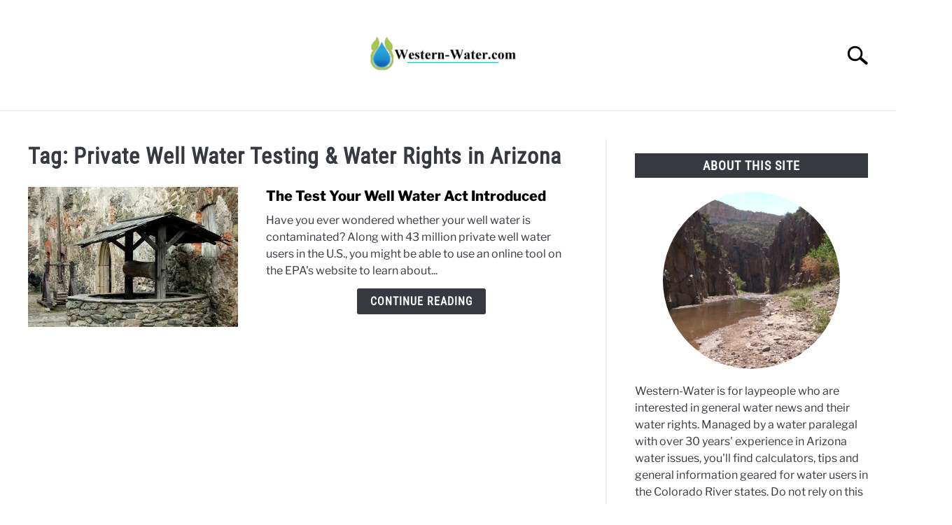

--- FILE ---
content_type: text/html; charset=UTF-8
request_url: https://www.western-water.com/tag/private-well/
body_size: 21462
content:
<!-- This page is cached by the Hummingbird Performance plugin v3.19.0 - https://wordpress.org/plugins/hummingbird-performance/. --><!doctype html>
<html lang="en-US">
<head>
	
	<meta charset="UTF-8">
	<meta name="viewport" content="width=device-width, initial-scale=1">
		<link rel="shortcut icon" href="https://b36649.smushcdn.com/36649/wp-content/uploads/2023/01/Drop-Favicon.png?lossy=1&strip=1&webp=1">
		<link rel="profile" href="https://gmpg.org/xfn/11">

	<title>Private Well Water Testing & Water Rights in Arizona</title>
	<script type="wphb-delay-type" data-wphb-type="text/javascript">function theChampLoadEvent(e){var t=window.onload;if(typeof window.onload!="function"){window.onload=e}else{window.onload=function(){t();e()}}}</script>
		<script data-service="twitter" data-category="marketing" type="text/plain">var theChampDefaultLang = 'en_US', theChampCloseIconPath = 'https://www.western-water.com/wp-content/plugins/super-socializer/images/close.png';</script>
		<script type="wphb-delay-type">var theChampSiteUrl = 'https://www.western-water.com', theChampVerified = 0, theChampEmailPopup = 0, heateorSsMoreSharePopupSearchText = 'Search';</script>
			<script type="text/plain" data-service="general" data-category="marketing"> var theChampFBKey = '', theChampFBLang = 'en_US', theChampFbLikeMycred = 0, theChampSsga = 0, theChampCommentNotification = 0, theChampHeateorFcmRecentComments = 0, theChampFbIosLogin = 0; </script>
						<script type="wphb-delay-type" data-wphb-type="text/javascript">var theChampFBCommentUrl = 'https://www.western-water.com/2021/07/22/the-test-your-well-water-act-introduced/'; var theChampFBCommentColor = ''; var theChampFBCommentNumPosts = ''; var theChampFBCommentWidth = '100%'; var theChampFBCommentOrderby = ''; var theChampCommentingTabs = "wordpress,facebook,disqus", theChampGpCommentsUrl = 'https://www.western-water.com/2021/07/22/the-test-your-well-water-act-introduced/', theChampDisqusShortname = '', theChampScEnabledTabs = 'wordpress,fb', theChampScLabel = 'Leave a reply', theChampScTabLabels = {"wordpress":"Default Comments (4)","fb":"Facebook Comments","disqus":"Disqus Comments"}, theChampGpCommentsWidth = 0, theChampCommentingId = 'respond'</script>
						<script type="text/plain" data-service="twitter" data-category="marketing"> var theChampSharingAjaxUrl = 'https://www.western-water.com/wp-admin/admin-ajax.php', heateorSsFbMessengerAPI = 'https://www.facebook.com/dialog/send?app_id=595489497242932&display=popup&link=%encoded_post_url%&redirect_uri=%encoded_post_url%',heateorSsWhatsappShareAPI = 'web', heateorSsUrlCountFetched = [], heateorSsSharesText = 'Shares', heateorSsShareText = 'Share', theChampPluginIconPath = 'https://www.western-water.com/wp-content/plugins/super-socializer/images/logo.png', theChampSaveSharesLocally = 0, theChampHorizontalSharingCountEnable = 0, theChampVerticalSharingCountEnable = 0, theChampSharingOffset = -10, theChampCounterOffset = -10, theChampMobileStickySharingEnabled = 0, heateorSsCopyLinkMessage = "Link copied.";
		var heateorSsHorSharingShortUrl = "https://www.western-water.com/2021/07/22/the-test-your-well-water-act-introduced/";var heateorSsVerticalSharingShortUrl = "https://www.western-water.com/2021/07/22/the-test-your-well-water-act-introduced/";		</script>
			<style type="text/css">
						.the_champ_button_instagram span.the_champ_svg,a.the_champ_instagram span.the_champ_svg{background:radial-gradient(circle at 30% 107%,#fdf497 0,#fdf497 5%,#fd5949 45%,#d6249f 60%,#285aeb 90%)}
					.the_champ_horizontal_sharing .the_champ_svg,.heateor_ss_standard_follow_icons_container .the_champ_svg{
					color: #fff;
				border-width: 0px;
		border-style: solid;
		border-color: transparent;
	}
		.the_champ_horizontal_sharing .theChampTCBackground{
		color:#666;
	}
		.the_champ_horizontal_sharing span.the_champ_svg:hover,.heateor_ss_standard_follow_icons_container span.the_champ_svg:hover{
				border-color: transparent;
	}
		.the_champ_vertical_sharing span.the_champ_svg,.heateor_ss_floating_follow_icons_container span.the_champ_svg{
					color: #fff;
				border-width: 0px;
		border-style: solid;
		border-color: transparent;
	}
		.the_champ_vertical_sharing .theChampTCBackground{
		color:#666;
	}
		.the_champ_vertical_sharing span.the_champ_svg:hover,.heateor_ss_floating_follow_icons_container span.the_champ_svg:hover{
						border-color: transparent;
		}
	@media screen and (max-width:783px){.the_champ_vertical_sharing{display:none!important}}</style>
	<meta name='robots' content='max-image-preview:large' />
<link rel='dns-prefetch' href='//www.googletagmanager.com' />
<link rel='dns-prefetch' href='//pagead2.googlesyndication.com' />
<link rel='dns-prefetch' href='//fundingchoicesmessages.google.com' />
<link rel='dns-prefetch' href='//b36649.smushcdn.com' />
<link rel='dns-prefetch' href='//hb.wpmucdn.com' />
<link href='//hb.wpmucdn.com' rel='preconnect' />
<link rel="alternate" type="application/rss+xml" title="Western Water &raquo; Feed" href="https://www.western-water.com/feed/" />
<link rel="alternate" type="application/rss+xml" title="Western Water &raquo; Comments Feed" href="https://www.western-water.com/comments/feed/" />
<link rel="alternate" type="application/rss+xml" title="Western Water &raquo; Private Well Water Testing &amp; Water Rights in Arizona Tag Feed" href="https://www.western-water.com/tag/private-well/feed/" />
		<style>
			.lazyload,
			.lazyloading {
				max-width: 100%;
			}
		</style>
		<style id='wp-img-auto-sizes-contain-inline-css' type='text/css'>
img:is([sizes=auto i],[sizes^="auto," i]){contain-intrinsic-size:3000px 1500px}
/*# sourceURL=wp-img-auto-sizes-contain-inline-css */
</style>
<style id='wp-block-library-inline-css' type='text/css'>
:root{--wp-block-synced-color:#7a00df;--wp-block-synced-color--rgb:122,0,223;--wp-bound-block-color:var(--wp-block-synced-color);--wp-editor-canvas-background:#ddd;--wp-admin-theme-color:#007cba;--wp-admin-theme-color--rgb:0,124,186;--wp-admin-theme-color-darker-10:#006ba1;--wp-admin-theme-color-darker-10--rgb:0,107,160.5;--wp-admin-theme-color-darker-20:#005a87;--wp-admin-theme-color-darker-20--rgb:0,90,135;--wp-admin-border-width-focus:2px}@media (min-resolution:192dpi){:root{--wp-admin-border-width-focus:1.5px}}.wp-element-button{cursor:pointer}:root .has-very-light-gray-background-color{background-color:#eee}:root .has-very-dark-gray-background-color{background-color:#313131}:root .has-very-light-gray-color{color:#eee}:root .has-very-dark-gray-color{color:#313131}:root .has-vivid-green-cyan-to-vivid-cyan-blue-gradient-background{background:linear-gradient(135deg,#00d084,#0693e3)}:root .has-purple-crush-gradient-background{background:linear-gradient(135deg,#34e2e4,#4721fb 50%,#ab1dfe)}:root .has-hazy-dawn-gradient-background{background:linear-gradient(135deg,#faaca8,#dad0ec)}:root .has-subdued-olive-gradient-background{background:linear-gradient(135deg,#fafae1,#67a671)}:root .has-atomic-cream-gradient-background{background:linear-gradient(135deg,#fdd79a,#004a59)}:root .has-nightshade-gradient-background{background:linear-gradient(135deg,#330968,#31cdcf)}:root .has-midnight-gradient-background{background:linear-gradient(135deg,#020381,#2874fc)}:root{--wp--preset--font-size--normal:16px;--wp--preset--font-size--huge:42px}.has-regular-font-size{font-size:1em}.has-larger-font-size{font-size:2.625em}.has-normal-font-size{font-size:var(--wp--preset--font-size--normal)}.has-huge-font-size{font-size:var(--wp--preset--font-size--huge)}.has-text-align-center{text-align:center}.has-text-align-left{text-align:left}.has-text-align-right{text-align:right}.has-fit-text{white-space:nowrap!important}#end-resizable-editor-section{display:none}.aligncenter{clear:both}.items-justified-left{justify-content:flex-start}.items-justified-center{justify-content:center}.items-justified-right{justify-content:flex-end}.items-justified-space-between{justify-content:space-between}.screen-reader-text{border:0;clip-path:inset(50%);height:1px;margin:-1px;overflow:hidden;padding:0;position:absolute;width:1px;word-wrap:normal!important}.screen-reader-text:focus{background-color:#ddd;clip-path:none;color:#444;display:block;font-size:1em;height:auto;left:5px;line-height:normal;padding:15px 23px 14px;text-decoration:none;top:5px;width:auto;z-index:100000}html :where(.has-border-color){border-style:solid}html :where([style*=border-top-color]){border-top-style:solid}html :where([style*=border-right-color]){border-right-style:solid}html :where([style*=border-bottom-color]){border-bottom-style:solid}html :where([style*=border-left-color]){border-left-style:solid}html :where([style*=border-width]){border-style:solid}html :where([style*=border-top-width]){border-top-style:solid}html :where([style*=border-right-width]){border-right-style:solid}html :where([style*=border-bottom-width]){border-bottom-style:solid}html :where([style*=border-left-width]){border-left-style:solid}html :where(img[class*=wp-image-]){height:auto;max-width:100%}:where(figure){margin:0 0 1em}html :where(.is-position-sticky){--wp-admin--admin-bar--position-offset:var(--wp-admin--admin-bar--height,0px)}@media screen and (max-width:600px){html :where(.is-position-sticky){--wp-admin--admin-bar--position-offset:0px}}

/*# sourceURL=wp-block-library-inline-css */
</style><style id='wp-block-latest-comments-inline-css' type='text/css'>
ol.wp-block-latest-comments{box-sizing:border-box;margin-left:0}:where(.wp-block-latest-comments:not([style*=line-height] .wp-block-latest-comments__comment)){line-height:1.1}:where(.wp-block-latest-comments:not([style*=line-height] .wp-block-latest-comments__comment-excerpt p)){line-height:1.8}.has-dates :where(.wp-block-latest-comments:not([style*=line-height])),.has-excerpts :where(.wp-block-latest-comments:not([style*=line-height])){line-height:1.5}.wp-block-latest-comments .wp-block-latest-comments{padding-left:0}.wp-block-latest-comments__comment{list-style:none;margin-bottom:1em}.has-avatars .wp-block-latest-comments__comment{list-style:none;min-height:2.25em}.has-avatars .wp-block-latest-comments__comment .wp-block-latest-comments__comment-excerpt,.has-avatars .wp-block-latest-comments__comment .wp-block-latest-comments__comment-meta{margin-left:3.25em}.wp-block-latest-comments__comment-excerpt p{font-size:.875em;margin:.36em 0 1.4em}.wp-block-latest-comments__comment-date{display:block;font-size:.75em}.wp-block-latest-comments .avatar,.wp-block-latest-comments__comment-avatar{border-radius:1.5em;display:block;float:left;height:2.5em;margin-right:.75em;width:2.5em}.wp-block-latest-comments[class*=-font-size] a,.wp-block-latest-comments[style*=font-size] a{font-size:inherit}
/*# sourceURL=https://www.western-water.com/wp-includes/blocks/latest-comments/style.min.css */
</style>
<style id='global-styles-inline-css' type='text/css'>
:root{--wp--preset--aspect-ratio--square: 1;--wp--preset--aspect-ratio--4-3: 4/3;--wp--preset--aspect-ratio--3-4: 3/4;--wp--preset--aspect-ratio--3-2: 3/2;--wp--preset--aspect-ratio--2-3: 2/3;--wp--preset--aspect-ratio--16-9: 16/9;--wp--preset--aspect-ratio--9-16: 9/16;--wp--preset--color--black: #000000;--wp--preset--color--cyan-bluish-gray: #abb8c3;--wp--preset--color--white: #ffffff;--wp--preset--color--pale-pink: #f78da7;--wp--preset--color--vivid-red: #cf2e2e;--wp--preset--color--luminous-vivid-orange: #ff6900;--wp--preset--color--luminous-vivid-amber: #fcb900;--wp--preset--color--light-green-cyan: #7bdcb5;--wp--preset--color--vivid-green-cyan: #00d084;--wp--preset--color--pale-cyan-blue: #8ed1fc;--wp--preset--color--vivid-cyan-blue: #0693e3;--wp--preset--color--vivid-purple: #9b51e0;--wp--preset--gradient--vivid-cyan-blue-to-vivid-purple: linear-gradient(135deg,rgb(6,147,227) 0%,rgb(155,81,224) 100%);--wp--preset--gradient--light-green-cyan-to-vivid-green-cyan: linear-gradient(135deg,rgb(122,220,180) 0%,rgb(0,208,130) 100%);--wp--preset--gradient--luminous-vivid-amber-to-luminous-vivid-orange: linear-gradient(135deg,rgb(252,185,0) 0%,rgb(255,105,0) 100%);--wp--preset--gradient--luminous-vivid-orange-to-vivid-red: linear-gradient(135deg,rgb(255,105,0) 0%,rgb(207,46,46) 100%);--wp--preset--gradient--very-light-gray-to-cyan-bluish-gray: linear-gradient(135deg,rgb(238,238,238) 0%,rgb(169,184,195) 100%);--wp--preset--gradient--cool-to-warm-spectrum: linear-gradient(135deg,rgb(74,234,220) 0%,rgb(151,120,209) 20%,rgb(207,42,186) 40%,rgb(238,44,130) 60%,rgb(251,105,98) 80%,rgb(254,248,76) 100%);--wp--preset--gradient--blush-light-purple: linear-gradient(135deg,rgb(255,206,236) 0%,rgb(152,150,240) 100%);--wp--preset--gradient--blush-bordeaux: linear-gradient(135deg,rgb(254,205,165) 0%,rgb(254,45,45) 50%,rgb(107,0,62) 100%);--wp--preset--gradient--luminous-dusk: linear-gradient(135deg,rgb(255,203,112) 0%,rgb(199,81,192) 50%,rgb(65,88,208) 100%);--wp--preset--gradient--pale-ocean: linear-gradient(135deg,rgb(255,245,203) 0%,rgb(182,227,212) 50%,rgb(51,167,181) 100%);--wp--preset--gradient--electric-grass: linear-gradient(135deg,rgb(202,248,128) 0%,rgb(113,206,126) 100%);--wp--preset--gradient--midnight: linear-gradient(135deg,rgb(2,3,129) 0%,rgb(40,116,252) 100%);--wp--preset--font-size--small: 13px;--wp--preset--font-size--medium: 20px;--wp--preset--font-size--large: 36px;--wp--preset--font-size--x-large: 42px;--wp--preset--spacing--20: 0.44rem;--wp--preset--spacing--30: 0.67rem;--wp--preset--spacing--40: 1rem;--wp--preset--spacing--50: 1.5rem;--wp--preset--spacing--60: 2.25rem;--wp--preset--spacing--70: 3.38rem;--wp--preset--spacing--80: 5.06rem;--wp--preset--shadow--natural: 6px 6px 9px rgba(0, 0, 0, 0.2);--wp--preset--shadow--deep: 12px 12px 50px rgba(0, 0, 0, 0.4);--wp--preset--shadow--sharp: 6px 6px 0px rgba(0, 0, 0, 0.2);--wp--preset--shadow--outlined: 6px 6px 0px -3px rgb(255, 255, 255), 6px 6px rgb(0, 0, 0);--wp--preset--shadow--crisp: 6px 6px 0px rgb(0, 0, 0);}:where(.is-layout-flex){gap: 0.5em;}:where(.is-layout-grid){gap: 0.5em;}body .is-layout-flex{display: flex;}.is-layout-flex{flex-wrap: wrap;align-items: center;}.is-layout-flex > :is(*, div){margin: 0;}body .is-layout-grid{display: grid;}.is-layout-grid > :is(*, div){margin: 0;}:where(.wp-block-columns.is-layout-flex){gap: 2em;}:where(.wp-block-columns.is-layout-grid){gap: 2em;}:where(.wp-block-post-template.is-layout-flex){gap: 1.25em;}:where(.wp-block-post-template.is-layout-grid){gap: 1.25em;}.has-black-color{color: var(--wp--preset--color--black) !important;}.has-cyan-bluish-gray-color{color: var(--wp--preset--color--cyan-bluish-gray) !important;}.has-white-color{color: var(--wp--preset--color--white) !important;}.has-pale-pink-color{color: var(--wp--preset--color--pale-pink) !important;}.has-vivid-red-color{color: var(--wp--preset--color--vivid-red) !important;}.has-luminous-vivid-orange-color{color: var(--wp--preset--color--luminous-vivid-orange) !important;}.has-luminous-vivid-amber-color{color: var(--wp--preset--color--luminous-vivid-amber) !important;}.has-light-green-cyan-color{color: var(--wp--preset--color--light-green-cyan) !important;}.has-vivid-green-cyan-color{color: var(--wp--preset--color--vivid-green-cyan) !important;}.has-pale-cyan-blue-color{color: var(--wp--preset--color--pale-cyan-blue) !important;}.has-vivid-cyan-blue-color{color: var(--wp--preset--color--vivid-cyan-blue) !important;}.has-vivid-purple-color{color: var(--wp--preset--color--vivid-purple) !important;}.has-black-background-color{background-color: var(--wp--preset--color--black) !important;}.has-cyan-bluish-gray-background-color{background-color: var(--wp--preset--color--cyan-bluish-gray) !important;}.has-white-background-color{background-color: var(--wp--preset--color--white) !important;}.has-pale-pink-background-color{background-color: var(--wp--preset--color--pale-pink) !important;}.has-vivid-red-background-color{background-color: var(--wp--preset--color--vivid-red) !important;}.has-luminous-vivid-orange-background-color{background-color: var(--wp--preset--color--luminous-vivid-orange) !important;}.has-luminous-vivid-amber-background-color{background-color: var(--wp--preset--color--luminous-vivid-amber) !important;}.has-light-green-cyan-background-color{background-color: var(--wp--preset--color--light-green-cyan) !important;}.has-vivid-green-cyan-background-color{background-color: var(--wp--preset--color--vivid-green-cyan) !important;}.has-pale-cyan-blue-background-color{background-color: var(--wp--preset--color--pale-cyan-blue) !important;}.has-vivid-cyan-blue-background-color{background-color: var(--wp--preset--color--vivid-cyan-blue) !important;}.has-vivid-purple-background-color{background-color: var(--wp--preset--color--vivid-purple) !important;}.has-black-border-color{border-color: var(--wp--preset--color--black) !important;}.has-cyan-bluish-gray-border-color{border-color: var(--wp--preset--color--cyan-bluish-gray) !important;}.has-white-border-color{border-color: var(--wp--preset--color--white) !important;}.has-pale-pink-border-color{border-color: var(--wp--preset--color--pale-pink) !important;}.has-vivid-red-border-color{border-color: var(--wp--preset--color--vivid-red) !important;}.has-luminous-vivid-orange-border-color{border-color: var(--wp--preset--color--luminous-vivid-orange) !important;}.has-luminous-vivid-amber-border-color{border-color: var(--wp--preset--color--luminous-vivid-amber) !important;}.has-light-green-cyan-border-color{border-color: var(--wp--preset--color--light-green-cyan) !important;}.has-vivid-green-cyan-border-color{border-color: var(--wp--preset--color--vivid-green-cyan) !important;}.has-pale-cyan-blue-border-color{border-color: var(--wp--preset--color--pale-cyan-blue) !important;}.has-vivid-cyan-blue-border-color{border-color: var(--wp--preset--color--vivid-cyan-blue) !important;}.has-vivid-purple-border-color{border-color: var(--wp--preset--color--vivid-purple) !important;}.has-vivid-cyan-blue-to-vivid-purple-gradient-background{background: var(--wp--preset--gradient--vivid-cyan-blue-to-vivid-purple) !important;}.has-light-green-cyan-to-vivid-green-cyan-gradient-background{background: var(--wp--preset--gradient--light-green-cyan-to-vivid-green-cyan) !important;}.has-luminous-vivid-amber-to-luminous-vivid-orange-gradient-background{background: var(--wp--preset--gradient--luminous-vivid-amber-to-luminous-vivid-orange) !important;}.has-luminous-vivid-orange-to-vivid-red-gradient-background{background: var(--wp--preset--gradient--luminous-vivid-orange-to-vivid-red) !important;}.has-very-light-gray-to-cyan-bluish-gray-gradient-background{background: var(--wp--preset--gradient--very-light-gray-to-cyan-bluish-gray) !important;}.has-cool-to-warm-spectrum-gradient-background{background: var(--wp--preset--gradient--cool-to-warm-spectrum) !important;}.has-blush-light-purple-gradient-background{background: var(--wp--preset--gradient--blush-light-purple) !important;}.has-blush-bordeaux-gradient-background{background: var(--wp--preset--gradient--blush-bordeaux) !important;}.has-luminous-dusk-gradient-background{background: var(--wp--preset--gradient--luminous-dusk) !important;}.has-pale-ocean-gradient-background{background: var(--wp--preset--gradient--pale-ocean) !important;}.has-electric-grass-gradient-background{background: var(--wp--preset--gradient--electric-grass) !important;}.has-midnight-gradient-background{background: var(--wp--preset--gradient--midnight) !important;}.has-small-font-size{font-size: var(--wp--preset--font-size--small) !important;}.has-medium-font-size{font-size: var(--wp--preset--font-size--medium) !important;}.has-large-font-size{font-size: var(--wp--preset--font-size--large) !important;}.has-x-large-font-size{font-size: var(--wp--preset--font-size--x-large) !important;}
/*# sourceURL=global-styles-inline-css */
</style>

<style id='classic-theme-styles-inline-css' type='text/css'>
/*! This file is auto-generated */
.wp-block-button__link{color:#fff;background-color:#32373c;border-radius:9999px;box-shadow:none;text-decoration:none;padding:calc(.667em + 2px) calc(1.333em + 2px);font-size:1.125em}.wp-block-file__button{background:#32373c;color:#fff;text-decoration:none}
/*# sourceURL=/wp-includes/css/classic-themes.min.css */
</style>
<link rel='stylesheet' id='better-recent-comments-css' href='https://hb.wpmucdn.com/www.western-water.com/3801f361-d4f1-4a92-a379-c8558ffae748.css' type='text/css' media='all' />
<link rel='stylesheet' id='cmplz-general-css' href='https://hb.wpmucdn.com/www.western-water.com/504e744a-8d95-429b-80dd-f32baba8fd2c.css' type='text/css' media='all' />
<link rel='stylesheet' id='defer-income-school-style-css' href='https://hb.wpmucdn.com/www.western-water.com/907349b8-f3b6-47cf-ac3c-537b507f3625.css' type='text/css' media='all' />
<link rel='stylesheet' id='defer-style-min-width768-css' href='https://hb.wpmucdn.com/www.western-water.com/bb456c99-4208-447c-816d-2fb0ac22f989.css' type='text/css' media='(min-width: 768px)' />
<link rel='stylesheet' id='defer-style-min-width960-css' href='https://hb.wpmucdn.com/www.western-water.com/c5a84414-e459-4fa5-b9c5-2cd8177a553b.css' type='text/css' media='(min-width: 960px)' />
<link rel='stylesheet' id='defer-style-min-width1200-css' href='https://hb.wpmucdn.com/www.western-water.com/bd70a298-e566-46a5-b00f-11d93f426400.css' type='text/css' media='(min-width: 1200px)' />
<link rel='stylesheet' id='lazyload-video-css-css' href='https://hb.wpmucdn.com/www.western-water.com/dc1c965e-24f4-4306-9b73-36c65c3f0eb3.css' type='text/css' media='all' />
<style id='lazyload-video-css-inline-css' type='text/css'>
.entry-content a.lazy-load-youtube, a.lazy-load-youtube, .lazy-load-vimeo{ background-size: cover; }.titletext.youtube { display: none; }.lazy-load-div:before { content: "\25B6"; text-shadow: 0px 0px 60px rgba(0,0,0,0.8); }
/*# sourceURL=lazyload-video-css-inline-css */
</style>
<link rel='stylesheet' id='the_champ_frontend_css-css' href='https://hb.wpmucdn.com/www.western-water.com/185b877a-824e-429a-84d5-73900df553b6.css' type='text/css' media='all' />
<link rel='stylesheet' id='wp-editor-comments-plus-dashicons-css-css' href='https://hb.wpmucdn.com/www.western-water.com/af8b8f58-5230-43af-8301-c21e08c88bcf.css' type='text/css' media='all' />
<link rel='stylesheet' id='wp-editor-comments-plus-editor-buttons-css-css' href='https://hb.wpmucdn.com/www.western-water.com/c10d5630-caea-4afd-9842-7e5e1367606e.css' type='text/css' media='all' />
<style id='custom-style-inline-css' type='text/css'>
.search-wrapper #search-icon{background:url("https://b36649.smushcdn.com/36649/wp-content/themes/acabado/img/search-icon.png?lossy=1&strip=1&webp=1") center/cover no-repeat #fff;}.share-container .email-btn:before{background:url("https://www.western-water.com/wp-content/themes/acabado/img/envelope.svg") center/cover no-repeat;}.share-container .print-btn:before{background:url("https://www.western-water.com/wp-content/themes/acabado/img/print-icon.svg") center/cover no-repeat;}.externallinkimage{background-image:url("https://b36649.smushcdn.com/36649/wp-content/themes/acabado/img/extlink.png?lossy=1&strip=1&webp=1")}
/*# sourceURL=custom-style-inline-css */
</style>
<link rel='stylesheet' id='wppb_stylesheet-css' href='https://hb.wpmucdn.com/www.western-water.com/5d29c63d-89c3-4436-98df-cb9443232700.css' type='text/css' media='all' />
<script type="wphb-delay-type" data-wphb-type="text/javascript" async defer src="https://hb.wpmucdn.com/www.western-water.com/0e119e84-725e-43a9-b510-d44721796d8e.js" id="jquery-core-js"></script>
<script type="wphb-delay-type" data-wphb-type="text/javascript" async defer src="https://hb.wpmucdn.com/www.western-water.com/ee1be996-6a63-46cc-885e-cf59507efb35.js" id="jquery-migrate-js"></script>
<script type="wphb-delay-type" data-wphb-type="text/javascript" async defer src="https://hb.wpmucdn.com/www.western-water.com/35dd72b1-1175-402f-942f-a17aa57cdc18.js" id="underscore-js"></script>
<script type="wphb-delay-type" data-wphb-type="text/javascript" async defer src="https://hb.wpmucdn.com/www.western-water.com/4509b095-5cb5-4004-abda-008a0bc79eba.js" id="backbone-js"></script>
<script type="text/javascript" id="wp-editor-comments-plus-plugin-script-js-extra">
/* <![CDATA[ */
var wpecpGlobals = "{\"ajaxUrl\":\"https:\\/\\/www.western-water.com\\/wp-admin\\/admin-ajax.php\",\"editorStyles\":\"https:\\/\\/www.western-water.com\\/wp-includes\\/js\\/tinymce\\/skins\\/wordpress\\/wp-content.css\",\"optionUpdateDelay\":2000,\"addCommentAction\":\"wpecp_add_comment\",\"updateCommentAction\":\"wpecp_update_comment\",\"editingExpiration\":\"\",\"wpecp_plugins\":\"charmap,colorpicker,compat3x,directionality,fullscreen,hr,image,lists,paste,tabfocus,textcolor,wordpress,wpautoresize,wpdialogs,wpeditimage,wpemoji,wplink,wpview\",\"wpecp_show_toolbars\":true,\"wpecp_toolbar1\":\"bold italic strikethrough bullist numlist blockquote hr alignleft aligncenter alignright image link unlink wp_more spellchecker wp_adv\",\"wpecp_toolbar2\":\"formatselect underline alignjustify forecolor pastetext removeformat charmap outdent indent undo redo wp_help\",\"wpecp_toolbar3\":false,\"wpecp_toolbar4\":false,\"wpecp_css_button\":\"wpecp-button\",\"wpecp_css_edit_button\":\"wpecp-edit-comment\",\"wpecp_css_reply_button\":\"wpecp-reply-comment\",\"wpecp_css_submit_button\":\"wpecp-submit-comment\",\"wpecp_css_edit_container\":\"wpecp-edit-container\",\"wpecp_css_submit_edit_button\":\"wpecp-submit-edit\",\"wpecp_css_cancel_edit_button\":\"wpecp-cancel-edit\",\"wpecp_css_comment_reply_button\":\"comment-reply-link\",\"wpecp_css_edit\":\"wpecp-edit\",\"wpecp_css_editor\":\"wpecp-editor\",\"wpecp_css_comment_content\":\"wpecp_comment_content\",\"wpecp_css_post_id\":\"wpecp_comment_id\",\"wpecp_css_comment_id\":\"wpecp_comment_id\",\"wpecp_css_nonce\":\"wpecp_nonce\",\"wpecp_css_button_custom\":\"\",\"wpecp_css_reply_button_custom\":\"\",\"wpecp_css_edit_button_custom\":\"\",\"wpecp_css_submit_button_custom\":\"\",\"wpecp_css_cancel_button_custom\":\"\",\"wpecp_id_comments\":\"#comments\",\"wpecp_id_respond\":\"#respond\",\"wpecp_id_comment_form\":\"#commentform\",\"wpecp_id_comment_textarea\":\"#comment\",\"wpecp_id_comment_reply\":\"comment-reply-link\",\"wpecp_id_cancel_comment_reply\":\"#cancel-comment-reply-link\",\"wpecp_id_submit_comment\":\"#submit\"}";
//# sourceURL=wp-editor-comments-plus-plugin-script-js-extra
/* ]]> */
</script>
<script type="wphb-delay-type" data-wphb-type="text/javascript" async defer src="https://hb.wpmucdn.com/www.western-water.com/3714f1a5-bd73-4e2b-8d08-22dc37dd5f9c.js" id="wp-editor-comments-plus-plugin-script-js"></script>

<!-- Google tag (gtag.js) snippet added by Site Kit -->
<!-- Google Analytics snippet added by Site Kit -->
<script type="wphb-delay-type" data-wphb-type="text/javascript" async defer src="https://www.googletagmanager.com/gtag/js?id=GT-NGWMCJK" id="google_gtagjs-js"></script>
<script type="wphb-delay-type" data-wphb-type="text/javascript" id="google_gtagjs-js-after">
/* <![CDATA[ */
window.dataLayer = window.dataLayer || [];function gtag(){dataLayer.push(arguments);}
gtag("set","linker",{"domains":["www.western-water.com"]});
gtag("js", new Date());
gtag("set", "developer_id.dZTNiMT", true);
gtag("config", "GT-NGWMCJK");
//# sourceURL=google_gtagjs-js-after
/* ]]> */
</script>
<link rel="https://api.w.org/" href="https://www.western-water.com/wp-json/" /><link rel="alternate" title="JSON" type="application/json" href="https://www.western-water.com/wp-json/wp/v2/tags/483" /><link rel="EditURI" type="application/rsd+xml" title="RSD" href="https://www.western-water.com/xmlrpc.php?rsd" />
<style></style><meta name="generator" content="Site Kit by Google 1.171.0" />			<style>.cmplz-hidden {
					display: none !important;
				}</style>		<script type="wphb-delay-type">
			document.documentElement.className = document.documentElement.className.replace('no-js', 'js');
		</script>
				<style>
			.no-js img.lazyload {
				display: none;
			}

			figure.wp-block-image img.lazyloading {
				min-width: 150px;
			}

			.lazyload,
			.lazyloading {
				--smush-placeholder-width: 100px;
				--smush-placeholder-aspect-ratio: 1/1;
				width: var(--smush-image-width, var(--smush-placeholder-width)) !important;
				aspect-ratio: var(--smush-image-aspect-ratio, var(--smush-placeholder-aspect-ratio)) !important;
			}

						.lazyload, .lazyloading {
				opacity: 0;
			}

			.lazyloaded {
				opacity: 1;
				transition: opacity 400ms;
				transition-delay: 0ms;
			}

					</style>
		
<!-- Google AdSense meta tags added by Site Kit -->
<meta name="google-adsense-platform-account" content="ca-host-pub-2644536267352236">
<meta name="google-adsense-platform-domain" content="sitekit.withgoogle.com">
<!-- End Google AdSense meta tags added by Site Kit -->
<!-- SEO meta tags powered by SmartCrawl https://wpmudev.com/project/smartcrawl-wordpress-seo/ -->






<!-- /SEO -->

<!-- Google AdSense snippet added by Site Kit -->
<script type="wphb-delay-type" data-wphb-type="text/javascript" async="async" src="https://pagead2.googlesyndication.com/pagead/js/adsbygoogle.js?client=ca-pub-8793963634646453&amp;host=ca-host-pub-2644536267352236" crossorigin="anonymous"></script>

<!-- End Google AdSense snippet added by Site Kit -->
					
 					<link rel="preload" href="//www.western-water.com/wp-content/uploads/omgf/omgf-stylesheet-105/omgf-stylesheet-105.css?ver=1678800975" as="style" onload="this.onload=null;this.rel='stylesheet'">
					<!-- Fonts Plugin CSS - https://fontsplugin.com/ -->
	<style>
			</style>
	<!-- Fonts Plugin CSS -->
	<meta property="og:title" content="Private Well Water Testing &amp; Water Rights in Arizona">
<meta name="twitter:title" content="Private Well Water Testing &amp; Water Rights in Arizona">
<meta name="description" content="Access well water calculators, tips, and legal advice for private water testing. Protect your groundwater with essential water management resources.">
<meta property="og:description" content="Access well water calculators, tips, and legal advice for private water testing. Protect your groundwater with essential water management resources.">
<meta name="twitter:description" content="Access well water calculators, tips, and legal advice for private water testing. Protect your groundwater with essential water management resources.">
<meta property="og:type" content="article" />
<meta name="twitter:card" content="summary_large_image" />
				<script type="wphb-delay-type">
				document.addEventListener('DOMContentLoaded', function() {
					document.title = "Private Well Water Testing & Water Rights in Arizona";
				});
				</script>
				
</head>


<body data-cmplz=1 class="archive tag tag-private-well tag-483 wp-theme-acabado hfeed">
<div id="page" class="site">
	<a class="skip-link screen-reader-text" href="#content">Skip to content</a>

	
	<header id="masthead" class="site-header desktop-toggle">
		<div class="inner-wrap">
			<div class="hamburger-wrapper desktop">
				<button class="hamburger hamburger--squeeze menu-toggle" type="button" aria-label="Menu" aria-controls="primary-menu" aria-expanded="false">
					<span class="hamburger-box">
						<span class="hamburger-inner"></span>
					</span>
					<span class="label">MENU</span>
				</button>
			</div>
			<div class="site-branding">
								<a href="https://www.western-water.com/" class="custom-logo-link" rel="home" itemprop="url"><img width="300" height="125" data-src="https://b36649.smushcdn.com/36649/wp-content/uploads/2023/01/480-200_LabelHeader-1-300x125.png?lossy=1&strip=1&webp=1" class="attachment-medium size-medium lazyload" alt="Western-Water.com" decoding="async" data-srcset="https://b36649.smushcdn.com/36649/wp-content/uploads/2023/01/480-200_LabelHeader-1-300x125.png?lossy=1&strip=1&webp=1 300w, https://b36649.smushcdn.com/36649/wp-content/uploads/2023/01/480-200_LabelHeader-1-150x63.png?lossy=1&strip=1&webp=1 150w, https://b36649.smushcdn.com/36649/wp-content/uploads/2023/01/480-200_LabelHeader-1.png?lossy=1&strip=1&webp=1 480w" data-sizes="auto" src="[data-uri]" style="--smush-placeholder-width: 300px; --smush-placeholder-aspect-ratio: 300/125;" data-original-sizes="(max-width: 300px) 100vw, 300px" /></a>
									<!-- <h1 class="site-title"><a tabindex="-1" href="" rel="home"></a></h1> -->
										<!-- <p class="site-title"><a tabindex="-1" href="" rel="home"></a></p> -->
								</div><!-- .site-branding -->
			<div class="search-wrapper">
				<a href="#open" id="search-icon" style="background:inherit;" data-bg="url(https://b36649.smushcdn.com/36649/wp-content/themes/acabado/img/search-icon.png?lossy=1&amp;strip=1&amp;webp=1) center/cover no-repeat #fff" class="lazyload"><span class="sr-only">Search</span></a>
				<div class="search-form-wrapper">
	<form role="search" method="get" class="search-form" action="https://www.western-water.com/">
		<style>
		.search-wrapper.search-active .search-field {
			width: 200px;
			display: inline-block;
			vertical-align: top;
		}
		.search-wrapper button[type="submit"] {
			display: inline-block;
			vertical-align: top;
			top: -35px;
			position: relative;
			background-color: transparent;
			height: 30px;
			width: 30px;
			padding: 0;
			margin: 0;
			background-image: url("https://b36649.smushcdn.com/36649/wp-content/themes/acabado/img/search-icon.png?lossy=1&strip=1&webp=1");
			background-position: center;
			background-repeat: no-repeat;
			background-size: contain;
		}
		.search-wrapper.search-active button[type="submit"] {
			display: inline-block !important;
		}
		</style>
		<label for="s">
			<span class="screen-reader-text">Search for:</span>
		</label>
		<input type="search" id="search-field" class="search-field" placeholder="Search &hellip;" value="" name="s" />
		<button type="submit" class="search-submit" style="display:none;"><span class="screen-reader-text"></span></button>
	</form>
</div>			</div>
		</div>

		<nav id="site-navigation" class="main-navigation">
			<!-- <button class="menu-toggle" aria-controls="primary-menu" aria-expanded="false"></button> -->
			<div class="menu-top-container"><ul id="primary-menu" class="inner-wrap"><li id="menu-item-53007" class="menu-item menu-item-type-taxonomy menu-item-object-category menu-item-53007"><a href="https://www.western-water.com/category/news/">News: Understanding Water Shortages &amp; Drought Impacts in the West</a></li>
<li id="menu-item-54775" class="menu-item menu-item-type-post_type menu-item-object-page menu-item-54775"><a href="https://www.western-water.com/water-calculators/">Water Calculators</a></li>
<li id="menu-item-53009" class="menu-item menu-item-type-taxonomy menu-item-object-category menu-item-53009"><a href="https://www.western-water.com/category/research-legal/">Research and Legal News</a></li>
<li id="menu-item-54786" class="menu-item menu-item-type-post_type menu-item-object-page menu-item-54786"><a href="https://www.western-water.com/tag-map/">Tag Map</a></li>
<li id="menu-item-142783" class="menu-item menu-item-type-taxonomy menu-item-object-category menu-item-142783"><a href="https://www.western-water.com/category/videos/">Videos</a></li>
</ul></div>		</nav><!-- #site-navigation -->
	</header><!-- #masthead -->

	<div id="content" class="site-content">
		
	<div id="primary" class="content-area">
		<main id="main" class="site-main">
			<header class="page-header">
				<h1 class="page-title">Tag: <span>Private Well Water Testing &amp; Water Rights in Arizona</span></h1>			</header><!-- .page-header -->

			<section class="articles-wrapper">

<article class="article-card horizontal ">
      <a href="https://www.western-water.com/2021/07/22/the-test-your-well-water-act-introduced/" rel="nofollow"><div class="image-container lazyload" style="background-image:inherit" data-bg-image="url(&#039;https://b36649.smushcdn.com/36649/wp-content/uploads/2021/07/old-groundwater-well-300x200.jpg?lossy=1&amp;strip=1&amp;webp=1&#039;)"></div><span class="sr-only">link to The Test Your Well Water Act Introduced</span></a>
    <div class="copy-container">
    <header>
      <p><a href="https://www.western-water.com/2021/07/22/the-test-your-well-water-act-introduced/">The Test Your Well Water Act Introduced</a></p>
    </header>
      <div class="excerpt">
        <p>Have you ever wondered whether your well water is contaminated? Along with 43 million private well water users in the U.S., you might be able to use an online tool on the EPA's website to learn about...</p><div class="button-container"><a rel="nofollow" class="button reverse" href="https://www.western-water.com/2021/07/22/the-test-your-well-water-act-introduced/" aria-label="Continue Reading: The Test Your Well Water Act Introduced">Continue Reading</a></div>      </div>
    <!-- <a class="button reverse" rel="nofollow" itemprop="mainEntityOfPage" href="">Continue Reading</a> -->
  </div>
<!--  <meta itemprop="thumbnailUrl" src="--><!--"></meta>-->
<!--  <meta itemprop="image" src="--><!--"></meta>-->
<!--  <span itemprop="publisher" itemscope itemtype="http://schema.org/Organization">-->
<!--    <meta itemprop="name" content="--><!--"></meta>-->
<!--  </span>-->
<!--  <meta itemprop="logo" src="--><!--"></meta>-->
<!--  <meta itemprop="headline" content="--><!--"></meta>-->
<!--  <meta itemprop="author" content="--><!--"></meta>-->
<!--  <meta itemprop="datePublished" content="--><!--"></meta>-->
<!--  <meta itemprop="dateModified" content="--><!--"></meta>-->


</article>


<script type="application/ld+json">
    {"@context":"http:\/\/schema.org\/","@type":"BlogPosting","name":"The Test Your Well Water Act Introduced","url":"https:\/\/www.western-water.com\/2021\/07\/22\/the-test-your-well-water-act-introduced\/","articleBody":"Have you ever wondered whether your well water is contaminated?\r\n\r\nAlong with 43 million private well water users in the United States, you might be able to use an online tool on the U.S. Environmental Protection Agency (EPA)'s website to learn about the quality of your well water if \"The Test Your Well Water Act\" makes it through the legislative process.\r\nLegislative Tracking.\r\nH.R.4567 - To direct the Administrator of the Environmental Protection Agency to establish a household well water testing website, and for other purposes, was introduced by Rep. Daniel T. Kildee (MI-5) on July 20 in the House Committee on Energy and Commerce (bill tracking link).\u00a0 Co-sponsors of the bipartisan legislation include Congressman Mike Gallagher (WI-08), Congressman Ron Kind (WI-03), Congressman Antonio Delgado (NY-19) and Congresswoman Elissa Slotkin (MI-08).\r\nWell Water Quality Not Regulated by Federal or State Agencies; The Test Your Well Water Act to Provide Transparency and Resources.\r\nThe legislation will create an online tool on the U.S. Environmental Protection Agency\u2019s (EPA) website for Americans with a private well to find resources to test their drinking water and understand what those results mean, Rep. Kildee's press release explains.\u00a0\u00a0This tool would promote transparency, modernize and simplify access to EPA resources to help people potentially exposed to toxic chemicals. 43 million Americans get their drinking water from well water that is currently unregulated from both the federal and state government.\r\n\r\n\u201cMany communities, including Oscoda in my district, have for years been dealing with the impact of contaminated well water. Having an easy interactive online tool through the EPA will make it easier for people to test their well water and make sure it is safe to drink and free from PFAS chemicals,\u201d said Congressman Kildee. \u201cI am proud to have worked with both Republicans and Democrats on this legislation and I will continue to push legislation to make sure all Americans have access to clean drinking water and address PFAS.\u201d\r\nCleaning Up PFAS.\r\nKildee has championed cleaning up per- and polyfluoroalkyl substances (PFAS), successfully negotiating the passage of H.R. 2467, the PFAS Action Act, in the U.S. House of Representatives, with strong Democratic and Republican support.\r\n\r\nAccording to the EPA, PFAS are a group of man-made chemicals that have been manufactured and used in a variety of industries around the globe, including in the United States since the 1940s. They don\u2019t break down and they can accumulate over time. There is evidence that exposure to PFAS can lead to adverse human health effects.\r\n\r\nCiting the EPA, PFAS can be found in:\r\n\r\n \tFood packaged in PFAS-containing materials, processed with equipment that used PFAS, or grown in PFAS-contaminated soil or water.\r\n \tCommercial household products, including stain- and water-repellent fabrics, nonstick products (e.g., Teflon), polishes, waxes, paints, cleaning products, and fire-fighting foams (a major source of groundwater contamination at airports and military bases where firefighting training occurs).\r\n \tWorkplace, including production facilities or industries (e.g., chrome plating, electronics manufacturing or oil recovery) that use PFAS.\r\n \tDrinking water, typically localized and associated with a specific facility (e.g., manufacturer, landfill, wastewater treatment plant, firefighter training facility).\r\n \tLiving organisms, including fish, animals and humans, where PFAS have the ability to build up and persist over time.\r\n \t\u00a0Although PFOS are no longer manufactured in the United States, they are still produced internationally and can be imported into the United States in consumer goods such as carpet, leather and apparel, textiles, paper and packaging, coatings, rubber and plastics.\r\n\r\nPFAS are found in a wide range of consumer products that people use daily such as cookware, pizza boxes and stain repellents, according to the EPA, and most people have been exposed to PFAS. Certain PFAS can accumulate and stay in the human body for long periods of time. There is evidence that exposure to PFAS can lead to adverse health outcomes in human.\r\n\r\n&nbsp;","headline":"The Test Your Well Water Act Introduced","author":{"@type":"Person","name":"Deborah","url":"https:\/\/www.az-legaltech.com"},"datePublished":"2021-07-22","mainEntityOfPage":"False","dateModified":"January 3, 2023","image":{"@type":"ImageObject","url":"https:\/\/www.western-water.com\/wp-content\/uploads\/2021\/07\/old-groundwater-well-300x200.jpg","height":200,"width":300},"publisher":{"@context":"http:\/\/schema.org\/","@type":"Organization","name":"Western Water","logo":{"@type":"ImageObject","url":"https:\/\/www.western-water.com\/wp-content\/uploads\/2023\/01\/480-200_LabelHeader-1-300x125.png","height":600,"width":60}}}
</script>
		<nav class="pagination-wrapper" aria-label="article pagination">
		</nav>
</section>

		</main><!-- #main -->
	</div><!-- #primary -->


<aside id="secondary" class="widget-area">
		<div class="about-wrapper">
		<h2 class="widget-title">About This Site</h2>		<div class="about-image lazyload" style="background-image:inherit" data-bg-image="url(&#039;https://b36649.smushcdn.com/36649/wp-content/uploads/2016/12/Aravaipa.jpg?lossy=1&amp;strip=1&amp;webp=1&#039;)"></div>
				<p class="about-copy">Western-Water is for laypeople who are interested in general water news and their water rights. Managed by a water paralegal with over 30 years' experience in Arizona water issues, you'll find calculators, tips and general information geared for water users in the Colorado River states. Do not rely on this site for legal advice. The picture was taken while hiking at Aravaipa Canyon, a must see!</p>
			</div>
		<div class="legal-info-container">
	<h2 class="widget-title">Disclaimer; Comments</h2>		<p><P>This site is a participant in the Amazon Services LLC Associates Program, an affiliate advertising program designed to provide a means for sites to earn advertising fees by advertising and linking to Amazon.com. We are compensated for referring traffic and business to Amazon and other companies linked to on this site. We also provide ads from Google and other sources and may make a commission from those ads, at no cost to you.</p>
<p><B>A NOTE ABOUT COMMENTS</b>: We love comments but so do spammers. To avoid having to spend hours clearing out a ton of spam, your first comment is moderated and might not show up right away. After your first comment has been approved, your comments will post automatically.</p>


</p>
	</div>
		<div class="sidebar-ad">
		<p><a href="https://shareasale.com/r.cfm?b=2303420&amp;u=159802&amp;m=81890&amp;urllink=&amp;afftrack=" target="_blank" rel="noopener"><img decoding="async" data-src="https://static.shareasale.com/image/81890/MarkCuban_LLC_GrayBackground_320x250.png" border="0" src="[data-uri]" class="lazyload" /></a></p>
	</div>
	<section id="block-8" class="widget widget_block widget_recent_comments"><ol class="has-avatars has-dates has-excerpts wp-block-latest-comments"><li class="wp-block-latest-comments__comment"><img decoding="async" width="48" height="48" data-src="https://b36649.smushcdn.com/36649/wp-content/uploads/2022-TEMP/12/DeborahBeeksma-48x48.jpg?lossy=1&strip=1&webp=1" class="avatar avatar-48 photo wp-block-latest-comments__comment-avatar lazyload" alt="" data-srcset="https://b36649.smushcdn.com/36649/wp-content/uploads/2022-TEMP/12/DeborahBeeksma-48x48.jpg?lossy=1&strip=1&webp=1 48w, https://b36649.smushcdn.com/36649/wp-content/uploads/2022-TEMP/12/DeborahBeeksma-24x24.jpg?lossy=1&strip=1&webp=1 24w, https://b36649.smushcdn.com/36649/wp-content/uploads/2022-TEMP/12/DeborahBeeksma.jpg?lossy=1&strip=1&webp=1 92w" data-sizes="auto" src="[data-uri]" style="--smush-placeholder-width: 48px; --smush-placeholder-aspect-ratio: 48/48;" data-original-sizes="(max-width: 48px) 100vw, 48px" /><article><footer class="wp-block-latest-comments__comment-meta"><a class="wp-block-latest-comments__comment-author" href="https://www.western-water.com/author/deborah/">Deborah</a> on <a class="wp-block-latest-comments__comment-link" href="https://www.western-water.com/2026/01/23/gold-mining-prompts-legal-challenge-over-rare-nevada-species/#comment-500">Gold mining prompts legal challenge over rare Nevada species</a><time datetime="2026-01-25T18:33:10-07:00" class="wp-block-latest-comments__comment-date">January 25, 2026</time></footer><div class="wp-block-latest-comments__comment-excerpt"><p>Ha! Good question. They want the opportunity to investigate the population of these species.</p>
</div></article></li><li class="wp-block-latest-comments__comment"><img decoding="async" width="48" height="48" data-src="https://b36649.smushcdn.com/36649/wp-content/uploads/2022-TEMP/12/DeborahBeeksma-48x48.jpg?lossy=1&strip=1&webp=1" class="avatar avatar-48 photo wp-block-latest-comments__comment-avatar lazyload" alt="" data-srcset="https://b36649.smushcdn.com/36649/wp-content/uploads/2022-TEMP/12/DeborahBeeksma-48x48.jpg?lossy=1&strip=1&webp=1 48w, https://b36649.smushcdn.com/36649/wp-content/uploads/2022-TEMP/12/DeborahBeeksma-24x24.jpg?lossy=1&strip=1&webp=1 24w, https://b36649.smushcdn.com/36649/wp-content/uploads/2022-TEMP/12/DeborahBeeksma.jpg?lossy=1&strip=1&webp=1 92w" data-sizes="auto" src="[data-uri]" style="--smush-placeholder-width: 48px; --smush-placeholder-aspect-ratio: 48/48;" data-original-sizes="(max-width: 48px) 100vw, 48px" /><article><footer class="wp-block-latest-comments__comment-meta"><a class="wp-block-latest-comments__comment-author" href="https://www.western-water.com/author/deborah/">Deborah</a> on <a class="wp-block-latest-comments__comment-link" href="https://www.western-water.com/2026/01/23/utah-faces-worrisome-drought-conditions/#comment-499">Utah faces worrisome drought conditions</a><time datetime="2026-01-25T18:32:31-07:00" class="wp-block-latest-comments__comment-date">January 25, 2026</time></footer><div class="wp-block-latest-comments__comment-excerpt"><p>It will be a dire situation, Callie. They've been looking at different options.</p>
</div></article></li><li class="wp-block-latest-comments__comment"><img alt='' data-src='https://b36649.smushcdn.com/36649/wp-content/uploads/2023/03/AVATAR-CLEAN.jpg?lossy=1&strip=1&webp=1' data-srcset='https://b36649.smushcdn.com/36649/wp-content/uploads/2023/03/AVATAR-CLEAN.jpg?lossy=1&strip=1&webp=1 96w, https://b36649.smushcdn.com/36649/wp-content/uploads/2023/03/AVATAR-CLEAN-24x24.jpg?lossy=1&strip=1&webp=1 24w, https://b36649.smushcdn.com/36649/wp-content/uploads/2023/03/AVATAR-CLEAN-48x48.jpg?lossy=1&strip=1&webp=1 48w' class='avatar avatar-48 photo wp-block-latest-comments__comment-avatar lazyload' height='48' width='48' data-sizes='auto' src='[data-uri]' style='--smush-placeholder-width: 48px; --smush-placeholder-aspect-ratio: 48/48;' data-original-sizes='(max-width: 48px) 100vw, 48px' /><article><footer class="wp-block-latest-comments__comment-meta"><span class="wp-block-latest-comments__comment-author">Callie Humes</span> on <a class="wp-block-latest-comments__comment-link" href="https://www.western-water.com/2026/01/23/utah-faces-worrisome-drought-conditions/#comment-498">Utah faces worrisome drought conditions</a><time datetime="2026-01-23T13:18:40-07:00" class="wp-block-latest-comments__comment-date">January 23, 2026</time></footer><div class="wp-block-latest-comments__comment-excerpt"><p>What will happen to Utah's water resources if they don't end up getting any snowfall winter?</p>
</div></article></li><li class="wp-block-latest-comments__comment"><img alt='' data-src='https://b36649.smushcdn.com/36649/wp-content/uploads/2023/03/AVATAR-CLEAN.jpg?lossy=1&strip=1&webp=1' data-srcset='https://b36649.smushcdn.com/36649/wp-content/uploads/2023/03/AVATAR-CLEAN.jpg?lossy=1&strip=1&webp=1 96w, https://b36649.smushcdn.com/36649/wp-content/uploads/2023/03/AVATAR-CLEAN-24x24.jpg?lossy=1&strip=1&webp=1 24w, https://b36649.smushcdn.com/36649/wp-content/uploads/2023/03/AVATAR-CLEAN-48x48.jpg?lossy=1&strip=1&webp=1 48w' class='avatar avatar-48 photo wp-block-latest-comments__comment-avatar lazyload' height='48' width='48' data-sizes='auto' src='[data-uri]' style='--smush-placeholder-width: 48px; --smush-placeholder-aspect-ratio: 48/48;' data-original-sizes='(max-width: 48px) 100vw, 48px' /><article><footer class="wp-block-latest-comments__comment-meta"><span class="wp-block-latest-comments__comment-author">Callie Humes</span> on <a class="wp-block-latest-comments__comment-link" href="https://www.western-water.com/2026/01/23/gold-mining-prompts-legal-challenge-over-rare-nevada-species/#comment-497">Gold mining prompts legal challenge over rare Nevada species</a><time datetime="2026-01-23T13:08:44-07:00" class="wp-block-latest-comments__comment-date">January 23, 2026</time></footer><div class="wp-block-latest-comments__comment-excerpt"><p>Why would they list the species as endangered when they don't know how many there are yet?</p>
</div></article></li><li class="wp-block-latest-comments__comment"><img decoding="async" width="48" height="48" data-src="https://b36649.smushcdn.com/36649/wp-content/uploads/2022-TEMP/12/DeborahBeeksma-48x48.jpg?lossy=1&strip=1&webp=1" class="avatar avatar-48 photo wp-block-latest-comments__comment-avatar lazyload" alt="" data-srcset="https://b36649.smushcdn.com/36649/wp-content/uploads/2022-TEMP/12/DeborahBeeksma-48x48.jpg?lossy=1&strip=1&webp=1 48w, https://b36649.smushcdn.com/36649/wp-content/uploads/2022-TEMP/12/DeborahBeeksma-24x24.jpg?lossy=1&strip=1&webp=1 24w, https://b36649.smushcdn.com/36649/wp-content/uploads/2022-TEMP/12/DeborahBeeksma.jpg?lossy=1&strip=1&webp=1 92w" data-sizes="auto" src="[data-uri]" style="--smush-placeholder-width: 48px; --smush-placeholder-aspect-ratio: 48/48;" data-original-sizes="(max-width: 48px) 100vw, 48px" /><article><footer class="wp-block-latest-comments__comment-meta"><a class="wp-block-latest-comments__comment-author" href="https://www.western-water.com/author/deborah/">Deborah</a> on <a class="wp-block-latest-comments__comment-link" href="https://www.western-water.com/2026/01/06/wotus-comments-close-as-rule-review-moves-forward/#comment-496">WOTUS comments close as rule review moves forward</a><time datetime="2026-01-08T20:31:27-07:00" class="wp-block-latest-comments__comment-date">January 8, 2026</time></footer><div class="wp-block-latest-comments__comment-excerpt"><p>A lot of people and organizations put a lot of thought into their comments. Personally, I think it's good that&hellip;</p>
</div></article></li></ol></section></aside><!-- #secondary -->


	</div><!-- #content -->

	<footer id="colophon" class="site-footer">

					
							<div class="inner-wrap footer-option-1">
					
					<div class="site-info">
							&copy; 2026 Copyright Western Water					</div><!-- .site-info -->

					
			</div>
				
		
	</footer><!-- #colophon -->
</div><!-- #page -->

		<script type="wphb-delay-type" id="kama_spamblock">
			window.addEventListener( 'DOMContentLoaded', function() {
				document.addEventListener( 'mousedown', handleSubmit );
				document.addEventListener( 'touchstart', handleSubmit );
				document.addEventListener( 'keypress', handleSubmit );

				function handleSubmit( ev ){
					let sbmt = ev.target.closest( '#submit' );
					if( ! sbmt ){
						return;
					}

					let input = document.createElement( 'input' );
					let date = new Date();

					input.value = ''+ date.getUTCDate() + (date.getUTCMonth() + 1) + 'uniq9065';
					input.name = 'ksbn_code';
					input.type = 'hidden';

					sbmt.parentNode.insertBefore( input, sbmt );
				}
			} );
		</script>
		<script type="speculationrules">
{"prefetch":[{"source":"document","where":{"and":[{"href_matches":"/*"},{"not":{"href_matches":["/wp-*.php","/wp-admin/*","/wp-content/uploads/*","/wp-content/*","/wp-content/plugins/*","/wp-content/themes/acabado/*","/*\\?(.+)"]}},{"not":{"selector_matches":"a[rel~=\"nofollow\"]"}},{"not":{"selector_matches":".no-prefetch, .no-prefetch a"}}]},"eagerness":"conservative"}]}
</script>

			<script type="wphb-delay-type" data-wphb-type="text/javascript">
				var _paq = _paq || [];
								_paq.push(['trackPageView']);
								(function () {
					var u = "https://analytics2.wpmudev.com/";
					_paq.push(['setTrackerUrl', u + 'track/']);
					_paq.push(['setSiteId', '7717']);
					var d   = document, g = d.createElement('script'), s = d.getElementsByTagName('script')[0];
					g.type  = 'text/javascript';
					g.async = true;
					g.defer = true;
					g.src   = 'https://analytics.wpmucdn.com/matomo.js';
					s.parentNode.insertBefore(g, s);
				})();
			</script>
			
<!-- Consent Management powered by Complianz | GDPR/CCPA Cookie Consent https://wordpress.org/plugins/complianz-gdpr -->
<div id="cmplz-cookiebanner-container"><div class="cmplz-cookiebanner cmplz-hidden banner-1 bottom-right-view-preferences optout cmplz-bottom-right cmplz-categories-type-view-preferences" aria-modal="true" data-nosnippet="true" role="dialog" aria-live="polite" aria-labelledby="cmplz-header-1-optout" aria-describedby="cmplz-message-1-optout">
	<div class="cmplz-header">
		<div class="cmplz-logo"></div>
		<div class="cmplz-title" id="cmplz-header-1-optout">Manage Cookie Consent</div>
		<div class="cmplz-close" tabindex="0" role="button" aria-label="Close dialog">
			<svg aria-hidden="true" focusable="false" data-prefix="fas" data-icon="times" class="svg-inline--fa fa-times fa-w-11" role="img" xmlns="http://www.w3.org/2000/svg" viewBox="0 0 352 512"><path fill="currentColor" d="M242.72 256l100.07-100.07c12.28-12.28 12.28-32.19 0-44.48l-22.24-22.24c-12.28-12.28-32.19-12.28-44.48 0L176 189.28 75.93 89.21c-12.28-12.28-32.19-12.28-44.48 0L9.21 111.45c-12.28 12.28-12.28 32.19 0 44.48L109.28 256 9.21 356.07c-12.28 12.28-12.28 32.19 0 44.48l22.24 22.24c12.28 12.28 32.2 12.28 44.48 0L176 322.72l100.07 100.07c12.28 12.28 32.2 12.28 44.48 0l22.24-22.24c12.28-12.28 12.28-32.19 0-44.48L242.72 256z"></path></svg>
		</div>
	</div>

	<div class="cmplz-divider cmplz-divider-header"></div>
	<div class="cmplz-body">
		<div class="cmplz-message" id="cmplz-message-1-optout">To provide the best experiences, we use technologies like cookies to store and/or access device information. Consenting to these technologies will allow us to process data such as browsing behavior or unique IDs on this site. Not consenting or withdrawing consent, may adversely affect certain features and functions.</div>
		<!-- categories start -->
		<div class="cmplz-categories">
			<details class="cmplz-category cmplz-functional" >
				<summary>
						<span class="cmplz-category-header">
							<span class="cmplz-category-title">Functional</span>
							<span class='cmplz-always-active'>
								<span class="cmplz-banner-checkbox">
									<input type="checkbox"
										   id="cmplz-functional-optout"
										   data-category="cmplz_functional"
										   class="cmplz-consent-checkbox cmplz-functional"
										   size="40"
										   value="1"/>
									<label class="cmplz-label" for="cmplz-functional-optout"><span class="screen-reader-text">Functional</span></label>
								</span>
								Always active							</span>
							<span class="cmplz-icon cmplz-open">
								<svg xmlns="http://www.w3.org/2000/svg" viewBox="0 0 448 512"  height="18" ><path d="M224 416c-8.188 0-16.38-3.125-22.62-9.375l-192-192c-12.5-12.5-12.5-32.75 0-45.25s32.75-12.5 45.25 0L224 338.8l169.4-169.4c12.5-12.5 32.75-12.5 45.25 0s12.5 32.75 0 45.25l-192 192C240.4 412.9 232.2 416 224 416z"/></svg>
							</span>
						</span>
				</summary>
				<div class="cmplz-description">
					<span class="cmplz-description-functional">The technical storage or access is strictly necessary for the legitimate purpose of enabling the use of a specific service explicitly requested by the subscriber or user, or for the sole purpose of carrying out the transmission of a communication over an electronic communications network.</span>
				</div>
			</details>

			<details class="cmplz-category cmplz-preferences" >
				<summary>
						<span class="cmplz-category-header">
							<span class="cmplz-category-title">Preferences</span>
							<span class="cmplz-banner-checkbox">
								<input type="checkbox"
									   id="cmplz-preferences-optout"
									   data-category="cmplz_preferences"
									   class="cmplz-consent-checkbox cmplz-preferences"
									   size="40"
									   value="1"/>
								<label class="cmplz-label" for="cmplz-preferences-optout"><span class="screen-reader-text">Preferences</span></label>
							</span>
							<span class="cmplz-icon cmplz-open">
								<svg xmlns="http://www.w3.org/2000/svg" viewBox="0 0 448 512"  height="18" ><path d="M224 416c-8.188 0-16.38-3.125-22.62-9.375l-192-192c-12.5-12.5-12.5-32.75 0-45.25s32.75-12.5 45.25 0L224 338.8l169.4-169.4c12.5-12.5 32.75-12.5 45.25 0s12.5 32.75 0 45.25l-192 192C240.4 412.9 232.2 416 224 416z"/></svg>
							</span>
						</span>
				</summary>
				<div class="cmplz-description">
					<span class="cmplz-description-preferences">The technical storage or access is necessary for the legitimate purpose of storing preferences that are not requested by the subscriber or user.</span>
				</div>
			</details>

			<details class="cmplz-category cmplz-statistics" >
				<summary>
						<span class="cmplz-category-header">
							<span class="cmplz-category-title">Statistics</span>
							<span class="cmplz-banner-checkbox">
								<input type="checkbox"
									   id="cmplz-statistics-optout"
									   data-category="cmplz_statistics"
									   class="cmplz-consent-checkbox cmplz-statistics"
									   size="40"
									   value="1"/>
								<label class="cmplz-label" for="cmplz-statistics-optout"><span class="screen-reader-text">Statistics</span></label>
							</span>
							<span class="cmplz-icon cmplz-open">
								<svg xmlns="http://www.w3.org/2000/svg" viewBox="0 0 448 512"  height="18" ><path d="M224 416c-8.188 0-16.38-3.125-22.62-9.375l-192-192c-12.5-12.5-12.5-32.75 0-45.25s32.75-12.5 45.25 0L224 338.8l169.4-169.4c12.5-12.5 32.75-12.5 45.25 0s12.5 32.75 0 45.25l-192 192C240.4 412.9 232.2 416 224 416z"/></svg>
							</span>
						</span>
				</summary>
				<div class="cmplz-description">
					<span class="cmplz-description-statistics">The technical storage or access that is used exclusively for statistical purposes.</span>
					<span class="cmplz-description-statistics-anonymous">The technical storage or access that is used exclusively for anonymous statistical purposes. Without a subpoena, voluntary compliance on the part of your Internet Service Provider, or additional records from a third party, information stored or retrieved for this purpose alone cannot usually be used to identify you.</span>
				</div>
			</details>
			<details class="cmplz-category cmplz-marketing" >
				<summary>
						<span class="cmplz-category-header">
							<span class="cmplz-category-title">Marketing</span>
							<span class="cmplz-banner-checkbox">
								<input type="checkbox"
									   id="cmplz-marketing-optout"
									   data-category="cmplz_marketing"
									   class="cmplz-consent-checkbox cmplz-marketing"
									   size="40"
									   value="1"/>
								<label class="cmplz-label" for="cmplz-marketing-optout"><span class="screen-reader-text">Marketing</span></label>
							</span>
							<span class="cmplz-icon cmplz-open">
								<svg xmlns="http://www.w3.org/2000/svg" viewBox="0 0 448 512"  height="18" ><path d="M224 416c-8.188 0-16.38-3.125-22.62-9.375l-192-192c-12.5-12.5-12.5-32.75 0-45.25s32.75-12.5 45.25 0L224 338.8l169.4-169.4c12.5-12.5 32.75-12.5 45.25 0s12.5 32.75 0 45.25l-192 192C240.4 412.9 232.2 416 224 416z"/></svg>
							</span>
						</span>
				</summary>
				<div class="cmplz-description">
					<span class="cmplz-description-marketing">The technical storage or access is required to create user profiles to send advertising, or to track the user on a website or across several websites for similar marketing purposes.</span>
				</div>
			</details>
		</div><!-- categories end -->
			</div>

	<div class="cmplz-links cmplz-information">
		<ul>
			<li><a class="cmplz-link cmplz-manage-options cookie-statement" href="#" data-relative_url="#cmplz-manage-consent-container">Manage options</a></li>
			<li><a class="cmplz-link cmplz-manage-third-parties cookie-statement" href="#" data-relative_url="#cmplz-cookies-overview">Manage services</a></li>
			<li><a class="cmplz-link cmplz-manage-vendors tcf cookie-statement" href="#" data-relative_url="#cmplz-tcf-wrapper">Manage {vendor_count} vendors</a></li>
			<li><a class="cmplz-link cmplz-external cmplz-read-more-purposes tcf" target="_blank" rel="noopener noreferrer nofollow" href="https://cookiedatabase.org/tcf/purposes/" aria-label="Read more about TCF purposes on Cookie Database">Read more about these purposes</a></li>
		</ul>
			</div>

	<div class="cmplz-divider cmplz-footer"></div>

	<div class="cmplz-buttons">
		<button class="cmplz-btn cmplz-accept">Accept</button>
		<button class="cmplz-btn cmplz-deny">Deny</button>
		<button class="cmplz-btn cmplz-view-preferences">View preferences</button>
		<button class="cmplz-btn cmplz-save-preferences">Save preferences</button>
		<a class="cmplz-btn cmplz-manage-options tcf cookie-statement" href="#" data-relative_url="#cmplz-manage-consent-container">View preferences</a>
			</div>

	
	<div class="cmplz-documents cmplz-links">
		<ul>
			<li><a class="cmplz-link cookie-statement" href="#" data-relative_url="">{title}</a></li>
			<li><a class="cmplz-link privacy-statement" href="#" data-relative_url="">{title}</a></li>
			<li><a class="cmplz-link impressum" href="#" data-relative_url="">{title}</a></li>
		</ul>
			</div>
</div>
</div>
					<div id="cmplz-manage-consent" data-nosnippet="true"><button class="cmplz-btn cmplz-hidden cmplz-manage-consent manage-consent-1">Manage consent</button>

</div><style type="text/css"> 
         /* Hide reCAPTCHA V3 badge */
        .grecaptcha-badge {
        
            visibility: hidden !important;
        
        }
    </style>	<div id="fb-root"></div>
	<script type="text/javascript" id="wphb-add-delay">var delay_js_timeout_timer = 20000;!function(){function e(e){return function(e){if(Array.isArray(e))return t(e)}(e)||function(e){if("undefined"!=typeof Symbol&&null!=e[Symbol.iterator]||null!=e["@@iterator"])return Array.from(e)}(e)||function(e,n){if(e){if("string"==typeof e)return t(e,n);var r={}.toString.call(e).slice(8,-1);return"Object"===r&&e.constructor&&(r=e.constructor.name),"Map"===r||"Set"===r?Array.from(e):"Arguments"===r||/^(?:Ui|I)nt(?:8|16|32)(?:Clamped)?Array$/.test(r)?t(e,n):void 0}}(e)||function(){throw new TypeError("Invalid attempt to spread non-iterable instance.\nIn order to be iterable, non-array objects must have a [Symbol.iterator]() method.")}()}function t(e,t){(null==t||t>e.length)&&(t=e.length);for(var n=0,r=Array(t);n<t;n++)r[n]=e[n];return r}function n(e,t,n){return(t=function(e){var t=function(e,t){if("object"!=r(e)||!e)return e;var n=e[Symbol.toPrimitive];if(void 0!==n){var o=n.call(e,t||"default");if("object"!=r(o))return o;throw new TypeError("@@toPrimitive must return a primitive value.")}return("string"===t?String:Number)(e)}(e,"string");return"symbol"==r(t)?t:t+""}(t))in e?Object.defineProperty(e,t,{value:n,enumerable:!0,configurable:!0,writable:!0}):e[t]=n,e}function r(e){return r="function"==typeof Symbol&&"symbol"==typeof Symbol.iterator?function(e){return typeof e}:function(e){return e&&"function"==typeof Symbol&&e.constructor===Symbol&&e!==Symbol.prototype?"symbol":typeof e},r(e)}function o(){var e,t,n="function"==typeof Symbol?Symbol:{},r=n.iterator||"@@iterator",a=n.toStringTag||"@@toStringTag";function u(n,r,o,a){var u=r&&r.prototype instanceof s?r:s,d=Object.create(u.prototype);return i(d,"_invoke",function(n,r,o){var i,a,u,s=0,d=o||[],f=!1,v={p:0,n:0,v:e,a:p,f:p.bind(e,4),d:function(t,n){return i=t,a=0,u=e,v.n=n,c}};function p(n,r){for(a=n,u=r,t=0;!f&&s&&!o&&t<d.length;t++){var o,i=d[t],p=v.p,w=i[2];n>3?(o=w===r)&&(u=i[(a=i[4])?5:(a=3,3)],i[4]=i[5]=e):i[0]<=p&&((o=n<2&&p<i[1])?(a=0,v.v=r,v.n=i[1]):p<w&&(o=n<3||i[0]>r||r>w)&&(i[4]=n,i[5]=r,v.n=w,a=0))}if(o||n>1)return c;throw f=!0,r}return function(o,d,w){if(s>1)throw TypeError("Generator is already running");for(f&&1===d&&p(d,w),a=d,u=w;(t=a<2?e:u)||!f;){i||(a?a<3?(a>1&&(v.n=-1),p(a,u)):v.n=u:v.v=u);try{if(s=2,i){if(a||(o="next"),t=i[o]){if(!(t=t.call(i,u)))throw TypeError("iterator result is not an object");if(!t.done)return t;u=t.value,a<2&&(a=0)}else 1===a&&(t=i.return)&&t.call(i),a<2&&(u=TypeError("The iterator does not provide a '"+o+"' method"),a=1);i=e}else if((t=(f=v.n<0)?u:n.call(r,v))!==c)break}catch(t){i=e,a=1,u=t}finally{s=1}}return{value:t,done:f}}}(n,o,a),!0),d}var c={};function s(){}function d(){}function f(){}t=Object.getPrototypeOf;var v=[][r]?t(t([][r]())):(i(t={},r,function(){return this}),t),p=f.prototype=s.prototype=Object.create(v);function w(e){return Object.setPrototypeOf?Object.setPrototypeOf(e,f):(e.__proto__=f,i(e,a,"GeneratorFunction")),e.prototype=Object.create(p),e}return d.prototype=f,i(p,"constructor",f),i(f,"constructor",d),d.displayName="GeneratorFunction",i(f,a,"GeneratorFunction"),i(p),i(p,a,"Generator"),i(p,r,function(){return this}),i(p,"toString",function(){return"[object Generator]"}),(o=function(){return{w:u,m:w}})()}function i(e,t,n,r){var o=Object.defineProperty;try{o({},"",{})}catch(e){o=0}i=function(e,t,n,r){function a(t,n){i(e,t,function(e){return this._invoke(t,n,e)})}t?o?o(e,t,{value:n,enumerable:!r,configurable:!r,writable:!r}):e[t]=n:(a("next",0),a("throw",1),a("return",2))},i(e,t,n,r)}function a(e,t,n,r,o,i,a){try{var u=e[i](a),c=u.value}catch(e){return void n(e)}u.done?t(c):Promise.resolve(c).then(r,o)}function u(e){return function(){var t=this,n=arguments;return new Promise(function(r,o){var i=e.apply(t,n);function u(e){a(i,r,o,u,c,"next",e)}function c(e){a(i,r,o,u,c,"throw",e)}u(void 0)})}}!function(){"use strict";var t=["keydown","mousedown","mousemove","wheel","touchmove","touchstart","touchend"],i={normal:[],defer:[],async:[]},a=[],c=[],s=!1,d="",f=function(){var f=function(){void 0!==k&&clearTimeout(k),t.forEach(function(e){window.removeEventListener(e,f,{passive:!0})}),document.removeEventListener("visibilitychange",f),"loading"===document.readyState?document.addEventListener("DOMContentLoaded",v):v()},v=function(){var e=u(o().m(function e(){return o().w(function(e){for(;;)switch(e.n){case 0:return p(),w(),m(),l(),h(),e.n=1,y(i.normal);case 1:return e.n=2,y(i.defer);case 2:return e.n=3,y(i.async);case 3:return e.n=4,g();case 4:return e.n=5,E();case 5:window.dispatchEvent(new Event("wphb-allScriptsLoaded")),O();case 6:return e.a(2)}},e)}));return function(){return e.apply(this,arguments)}}(),p=function(){var e={},t=function(t,n){var r=function(n){return e[t].delayedEvents.indexOf(n)>=0?"wphb-"+n:n};e[t]||(e[t]={originalFunctions:{add:t.addEventListener,remove:t.removeEventListener},delayedEvents:[]},t.addEventListener=function(){arguments[0]=r(arguments[0]),e[t].originalFunctions.add.apply(t,arguments)},t.removeEventListener=function(){arguments[0]=r(arguments[0]),e[t].originalFunctions.remove.apply(t,arguments)}),e[t].delayedEvents.push(n)},n=function(e,t){var n=e[t];Object.defineProperty(e,t,{get:n||function(){},set:function(n){e["wphb-"+t]=n}})};t(document,"DOMContentLoaded"),t(window,"DOMContentLoaded"),t(window,"load"),t(window,"pageshow"),t(document,"readystatechange"),n(document,"onreadystatechange"),n(window,"onload"),n(window,"onpageshow")},w=function(){var e=window.jQuery;Object.defineProperty(window,"jQuery",{get:function(){return e},set:function(t){if(t&&t.fn&&!a.includes(t)){t.fn.ready=t.fn.init.prototype.ready=function(e){s?e.bind(document)(t):document.addEventListener("wphb-DOMContentLoaded",function(){return e.bind(document)(t)})};var o=t.fn.on;t.fn.on=t.fn.init.prototype.on=function(){var e=arguments;if(this[0]===window){function t(e){return e.split(" ").map(function(e){return"load"===e||0===e.indexOf("load.")?"wphb-jquery-load":e}).join(" ")}"string"==typeof arguments[0]||arguments[0]instanceof String?arguments[0]=t(arguments[0]):"object"==r(arguments[0])&&Object.keys(arguments[0]).forEach(function(r){delete Object.assign(e[0],n({},t(r),e[0][r]))[r]})}return o.apply(this,arguments),this},a.push(t)}e=t}})},m=function(){var e=new Map;document.write=document.writeln=function(t){var n=document.currentScript,r=document.createRange(),o=e.get(n);void 0===o&&(o=n.nextSibling,e.set(n,o));var i=document.createDocumentFragment();r.setStart(i,0),i.appendChild(r.createContextualFragment(t)),n.parentElement.insertBefore(i,o)}},l=function(){document.querySelectorAll("script[type=wphb-delay-type]").forEach(function(e){e.hasAttribute("src")?e.hasAttribute("defer")&&!1!==e.defer?i.defer.push(e):e.hasAttribute("async")&&!1!==e.async?i.async.push(e):i.normal.push(e):i.normal.push(e)})},h=function(){var t=document.createDocumentFragment();[].concat(e(i.normal),e(i.defer),e(i.async)).forEach(function(e){var n=e.getAttribute("src");if(n){var r=document.createElement("link");r.href=n,r.rel="preload",r.as="script",t.appendChild(r)}}),document.head.appendChild(t)},y=function(){var e=u(o().m(function e(t){var n;return o().w(function(e){for(;;)switch(e.n){case 0:if(!(n=t.shift())){e.n=2;break}return e.n=1,b(n);case 1:return e.a(2,y(t));case 2:return e.a(2,Promise.resolve())}},e)}));return function(t){return e.apply(this,arguments)}}(),b=function(){var t=u(o().m(function t(n){return o().w(function(t){for(;;)switch(t.n){case 0:return t.n=1,L();case 1:return t.a(2,new Promise(function(t){var r=document.createElement("script");e(n.attributes).forEach(function(e){var t=e.nodeName;"type"!==t&&("data-wphb-type"===t&&(t="type"),r.setAttribute(t,e.nodeValue))}),n.hasAttribute("src")?(r.addEventListener("load",t),r.addEventListener("error",t)):(r.text=n.text,t()),n.parentNode.replaceChild(r,n)}))}},t)}));return function(e){return t.apply(this,arguments)}}(),g=function(){var e=u(o().m(function e(){return o().w(function(e){for(;;)switch(e.n){case 0:return s=!0,e.n=1,L();case 1:return document.dispatchEvent(new Event("wphb-DOMContentLoaded")),e.n=2,L();case 2:return window.dispatchEvent(new Event("wphb-DOMContentLoaded")),e.n=3,L();case 3:return document.dispatchEvent(new Event("wphb-readystatechange")),e.n=4,L();case 4:document.wphm_onreadystatechange&&document.wphm_onreadystatechange();case 5:return e.a(2)}},e)}));return function(){return e.apply(this,arguments)}}(),E=function(){var e=u(o().m(function e(){var t;return o().w(function(e){for(;;)switch(e.n){case 0:return e.n=1,L();case 1:return window.dispatchEvent(new Event("wphb-load")),e.n=2,L();case 2:return window.wphm_onload&&window.wphm_onload(),e.n=3,L();case 3:return a.forEach(function(e){return e(window).trigger("wphb-jquery-load")}),e.n=4,L();case 4:return(t=new Event("wphm-pageshow")).persisted=window.hbPersisted,window.dispatchEvent(t),e.n=5,L();case 5:window.wphm_onpageshow&&window.wphm_onpageshow({persisted:window.hbPersisted});case 6:return e.a(2)}},e)}));return function(){return e.apply(this,arguments)}}(),L=function(){var e=u(o().m(function e(){return o().w(function(e){for(;;)if(0===e.n)return e.a(2,new Promise(function(e){requestAnimationFrame(e)}))},e)}));return function(){return e.apply(this,arguments)}}(),j=function(e){e.target.removeEventListener("click",j),P(e.target,"hb-onclick","onclick",e),c.push(e),e.preventDefault(),e.stopPropagation(),e.stopImmediatePropagation()},O=function(){window.removeEventListener("touchstart",S,{passive:!0}),window.removeEventListener("mousedown",S),c.forEach(function(e){e.target===d&&e.target.dispatchEvent(new MouseEvent("click",{view:e.view,bubbles:!0,cancelable:!0}))})},S=function(e){"HTML"!==e.target.tagName&&(d||(d=e.target),window.addEventListener("touchend",A),window.addEventListener("mouseup",A),window.addEventListener("touchmove",_,{passive:!0}),window.addEventListener("mousemove",_),e.target.addEventListener("click",j),P(e.target,"onclick","hb-onclick",e))},_=function(e){window.removeEventListener("touchend",A),window.removeEventListener("mouseup",A),window.removeEventListener("touchmove",_,{passive:!0}),window.removeEventListener("mousemove",_),e.target.removeEventListener("click",j),P(e.target,"hb-onclick","onclick",e)},A=function(){window.removeEventListener("touchend",A),window.removeEventListener("mouseup",A),window.removeEventListener("touchmove",_,{passive:!0}),window.removeEventListener("mousemove",_)},P=function(e,t,n,r){e.hasAttribute&&e.hasAttribute(t)&&(r.target.setAttribute(n,r.target.getAttribute(t)),r.target.removeAttribute(t))};if(window.addEventListener("pageshow",function(e){window.hbPersisted=e.persisted}),t.forEach(function(e){window.addEventListener(e,f,{passive:!0})}),window.addEventListener("touchstart",S,{passive:!0}),window.addEventListener("mousedown",S),document.addEventListener("visibilitychange",f),"undefined"!=typeof delay_js_timeout_timer&&delay_js_timeout_timer>0)var k=setTimeout(function(){f()},delay_js_timeout_timer)};f()}()}();
//# sourceMappingURL=wphb-add-delay.min.js.map</script><script type="wphb-delay-type" data-wphb-type="text/javascript" async defer src="https://hb.wpmucdn.com/www.western-water.com/f8886114-a34f-413b-9520-541b6ed2d931.js" id="income-school-js-js"></script>
<script type="wphb-delay-type" data-wphb-type="text/javascript" async defer src="https://hb.wpmucdn.com/www.western-water.com/061c9539-9c6f-4439-a280-986daf32f720.js" id="lazyload-video-js-js"></script>
<script type="wphb-delay-type" data-wphb-type="text/javascript" id="lazyload-youtube-js-js-before">
/* <![CDATA[ */
window.llvConfig=window.llvConfig||{};window.llvConfig.youtube={"colour":"red","buttonstyle":"","controls":true,"loadpolicy":true,"thumbnailquality":"0","preroll":"","postroll":"","overlaytext":"","loadthumbnail":true,"cookies":false,"callback":"<!--YOUTUBE_CALLBACK-->"};
//# sourceURL=lazyload-youtube-js-js-before
/* ]]> */
</script>
<script type="wphb-delay-type" data-wphb-type="text/javascript" async defer src="https://hb.wpmucdn.com/www.western-water.com/b295f520-d7c0-46ad-a97b-01f870de23f9.js" id="lazyload-youtube-js-js"></script>
<script type="wphb-delay-type" data-wphb-type="text/javascript" id="lazyload-vimeo-js-js-before">
/* <![CDATA[ */
window.llvConfig=window.llvConfig||{};window.llvConfig.vimeo={"buttonstyle":"","playercolour":"","preroll":"","postroll":"","show_title":false,"overlaytext":"","loadthumbnail":true,"thumbnailquality":false,"cookies":false,"callback":"<!--VIMEO_CALLBACK-->"};
//# sourceURL=lazyload-vimeo-js-js-before
/* ]]> */
</script>
<script type="wphb-delay-type" data-wphb-type="text/javascript" async defer src="https://hb.wpmucdn.com/www.western-water.com/3d4a632d-32c8-43e0-916f-6d4f47f083dd.js" id="lazyload-vimeo-js-js"></script>
<script type="wphb-delay-type" data-wphb-type="text/javascript" async defer src="https://hb.wpmucdn.com/www.western-water.com/e1046fd7-8e36-448b-8e8f-287dd7f66380.js" id="the_champ_ss_general_scripts-js"></script>
<script type="wphb-delay-type" data-wphb-type="text/javascript" async defer src="https://hb.wpmucdn.com/www.western-water.com/b2bc2dd3-78ff-406f-b8d5-576fb1b246d5.js" id="the_champ_fb_sdk-js"></script>
<script type="wphb-delay-type" data-wphb-type="text/javascript" async defer src="https://hb.wpmucdn.com/www.western-water.com/07a8987a-1007-46e0-a7a8-1d5d8b270ec6.js" id="the_champ_fb_commenting-js"></script>
<script type="wphb-delay-type" data-wphb-type="text/javascript" async defer src="https://hb.wpmucdn.com/www.western-water.com/ac136c07-16f0-4da2-b3f5-8ed7353ffd5b.js" id="the_champ_share_counts-js"></script>
<script type="text/javascript" id="smush-lazy-load-js-before">
/* <![CDATA[ */
var smushLazyLoadOptions = {"autoResizingEnabled":true,"autoResizeOptions":{"precision":5,"skipAutoWidth":true}};
//# sourceURL=smush-lazy-load-js-before
/* ]]> */
</script>
<script type="text/javascript" async defer src="https://hb.wpmucdn.com/www.western-water.com/7321980a-1376-415f-8e21-84f4bb781f4e.js" id="smush-lazy-load-js"></script>
<script type="text/javascript" id="cmplz-cookiebanner-js-extra">
/* <![CDATA[ */
var complianz = {"prefix":"cmplz_","user_banner_id":"1","set_cookies":[],"block_ajax_content":"","banner_version":"28","version":"7.4.4.2","store_consent":"","do_not_track_enabled":"1","consenttype":"optout","region":"us","geoip":"","dismiss_timeout":"","disable_cookiebanner":"","soft_cookiewall":"","dismiss_on_scroll":"","cookie_expiry":"365","url":"https://www.western-water.com/wp-json/complianz/v1/","locale":"lang=en&locale=en_US","set_cookies_on_root":"","cookie_domain":"","current_policy_id":"24","cookie_path":"/","categories":{"statistics":"statistics","marketing":"marketing"},"tcf_active":"","placeholdertext":"Click to accept {category} cookies and enable this content","css_file":"https://www.western-water.com/wp-content/uploads/complianz/css/banner-{banner_id}-{type}.css?v=28","page_links":{"us":{"cookie-statement":{"title":"Opt-out preferences","url":"https://www.western-water.com/opt-out-preferences/"},"privacy-statement":{"title":"Privacy Policy; Disclaimers","url":"https://www.western-water.com/privacy-policy-disclaimers/"}}},"tm_categories":"","forceEnableStats":"","preview":"","clean_cookies":"","aria_label":"Click to accept {category} cookies and enable this content"};
//# sourceURL=cmplz-cookiebanner-js-extra
/* ]]> */
</script>
<script type="wphb-delay-type" defer data-wphb-type="text/javascript" async defer src="https://www.western-water.com/wp-content/plugins/complianz-gdpr/cookiebanner/js/complianz.min.js" id="cmplz-cookiebanner-js"></script>
<script type="wphb-delay-type" data-wphb-type="text/javascript" id="cmplz-cookiebanner-js-after">
/* <![CDATA[ */
	let cmplzBlockedContent = document.querySelector('.cmplz-blocked-content-notice');
	if ( cmplzBlockedContent) {
	        cmplzBlockedContent.addEventListener('click', function(event) {
            event.stopPropagation();
        });
	}
    
//# sourceURL=cmplz-cookiebanner-js-after
/* ]]> */
</script>
<div style="display: none"></div></body>
</html>
<!-- Hummingbird cache file was created in 0.36268520355225 seconds, on 30-01-26 8:54:52 -->